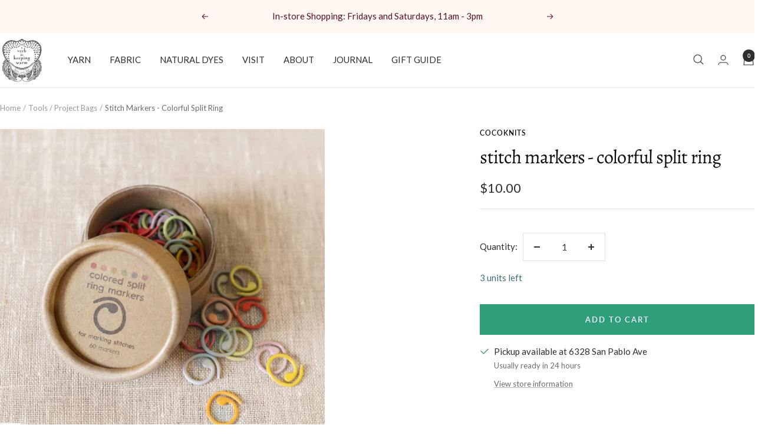

--- FILE ---
content_type: text/javascript; charset=utf-8
request_url: https://www.averbforkeepingwarm.com/products/cocoknits-colored-split-ring-stitch-markers.js
body_size: 550
content:
{"id":2271246647350,"title":"Stitch Markers - Colorful Split Ring","handle":"cocoknits-colored-split-ring-stitch-markers","description":"\u003cp\u003eThe Split Ring Marker is the original metal spiral stitch marker, perfect for knitting and crochet! A simple open loop spiral shape, with a pointed leg that will nestle into your stitches and stay while you're working. It is easy to remove and reposition while crocheting or knitting; this multi-use stitch marker is great for tracking increases\/decreases, counting rows or repeats, or working cables. The steel construction is sturdy but flexible so the opening can be adjusted to accommodate the size of yarn or collection of stitches being marked. And they are nylon coated steel like Cocoknits' other stitch markers, so they cling to the Maker's Keep or any magnet.\u003c\/p\u003e\n\u003cp\u003e\u003cspan\u003eIncluded are 10 each of 6 colors.\u003c\/span\u003e\u003c\/p\u003e","published_at":"2022-03-11T17:19:33-08:00","created_at":"2019-08-13T09:27:51-07:00","vendor":"Cocoknits","type":"Tool","tags":["CocoKnits","crochet","knitting","stitch markers","yarn"],"price":1000,"price_min":1000,"price_max":1000,"available":true,"price_varies":false,"compare_at_price":null,"compare_at_price_min":0,"compare_at_price_max":0,"compare_at_price_varies":false,"variants":[{"id":21133245349942,"title":"Default Title","option1":"Default Title","option2":null,"option3":null,"sku":"17632","requires_shipping":true,"taxable":true,"featured_image":null,"available":true,"name":"Stitch Markers - Colorful Split Ring","public_title":null,"options":["Default Title"],"price":1000,"weight":26,"compare_at_price":null,"inventory_quantity":3,"inventory_management":"shopify","inventory_policy":"deny","barcode":"45349942","requires_selling_plan":false,"selling_plan_allocations":[]}],"images":["\/\/cdn.shopify.com\/s\/files\/1\/0100\/6852\/products\/fullsizeoutput_199.jpeg?v=1571437341"],"featured_image":"\/\/cdn.shopify.com\/s\/files\/1\/0100\/6852\/products\/fullsizeoutput_199.jpeg?v=1571437341","options":[{"name":"Title","position":1,"values":["Default Title"]}],"url":"\/products\/cocoknits-colored-split-ring-stitch-markers","media":[{"alt":null,"id":3285176123531,"position":1,"preview_image":{"aspect_ratio":1.0,"height":920,"width":920,"src":"https:\/\/cdn.shopify.com\/s\/files\/1\/0100\/6852\/products\/fullsizeoutput_199.jpeg?v=1571437341"},"aspect_ratio":1.0,"height":920,"media_type":"image","src":"https:\/\/cdn.shopify.com\/s\/files\/1\/0100\/6852\/products\/fullsizeoutput_199.jpeg?v=1571437341","width":920}],"requires_selling_plan":false,"selling_plan_groups":[]}

--- FILE ---
content_type: text/javascript; charset=utf-8
request_url: https://www.averbforkeepingwarm.com/collections/tools/products/cocoknits-colored-split-ring-stitch-markers.js
body_size: 640
content:
{"id":2271246647350,"title":"Stitch Markers - Colorful Split Ring","handle":"cocoknits-colored-split-ring-stitch-markers","description":"\u003cp\u003eThe Split Ring Marker is the original metal spiral stitch marker, perfect for knitting and crochet! A simple open loop spiral shape, with a pointed leg that will nestle into your stitches and stay while you're working. It is easy to remove and reposition while crocheting or knitting; this multi-use stitch marker is great for tracking increases\/decreases, counting rows or repeats, or working cables. The steel construction is sturdy but flexible so the opening can be adjusted to accommodate the size of yarn or collection of stitches being marked. And they are nylon coated steel like Cocoknits' other stitch markers, so they cling to the Maker's Keep or any magnet.\u003c\/p\u003e\n\u003cp\u003e\u003cspan\u003eIncluded are 10 each of 6 colors.\u003c\/span\u003e\u003c\/p\u003e","published_at":"2022-03-11T17:19:33-08:00","created_at":"2019-08-13T09:27:51-07:00","vendor":"Cocoknits","type":"Tool","tags":["CocoKnits","crochet","knitting","stitch markers","yarn"],"price":1000,"price_min":1000,"price_max":1000,"available":true,"price_varies":false,"compare_at_price":null,"compare_at_price_min":0,"compare_at_price_max":0,"compare_at_price_varies":false,"variants":[{"id":21133245349942,"title":"Default Title","option1":"Default Title","option2":null,"option3":null,"sku":"17632","requires_shipping":true,"taxable":true,"featured_image":null,"available":true,"name":"Stitch Markers - Colorful Split Ring","public_title":null,"options":["Default Title"],"price":1000,"weight":26,"compare_at_price":null,"inventory_quantity":3,"inventory_management":"shopify","inventory_policy":"deny","barcode":"45349942","requires_selling_plan":false,"selling_plan_allocations":[]}],"images":["\/\/cdn.shopify.com\/s\/files\/1\/0100\/6852\/products\/fullsizeoutput_199.jpeg?v=1571437341"],"featured_image":"\/\/cdn.shopify.com\/s\/files\/1\/0100\/6852\/products\/fullsizeoutput_199.jpeg?v=1571437341","options":[{"name":"Title","position":1,"values":["Default Title"]}],"url":"\/products\/cocoknits-colored-split-ring-stitch-markers","media":[{"alt":null,"id":3285176123531,"position":1,"preview_image":{"aspect_ratio":1.0,"height":920,"width":920,"src":"https:\/\/cdn.shopify.com\/s\/files\/1\/0100\/6852\/products\/fullsizeoutput_199.jpeg?v=1571437341"},"aspect_ratio":1.0,"height":920,"media_type":"image","src":"https:\/\/cdn.shopify.com\/s\/files\/1\/0100\/6852\/products\/fullsizeoutput_199.jpeg?v=1571437341","width":920}],"requires_selling_plan":false,"selling_plan_groups":[]}